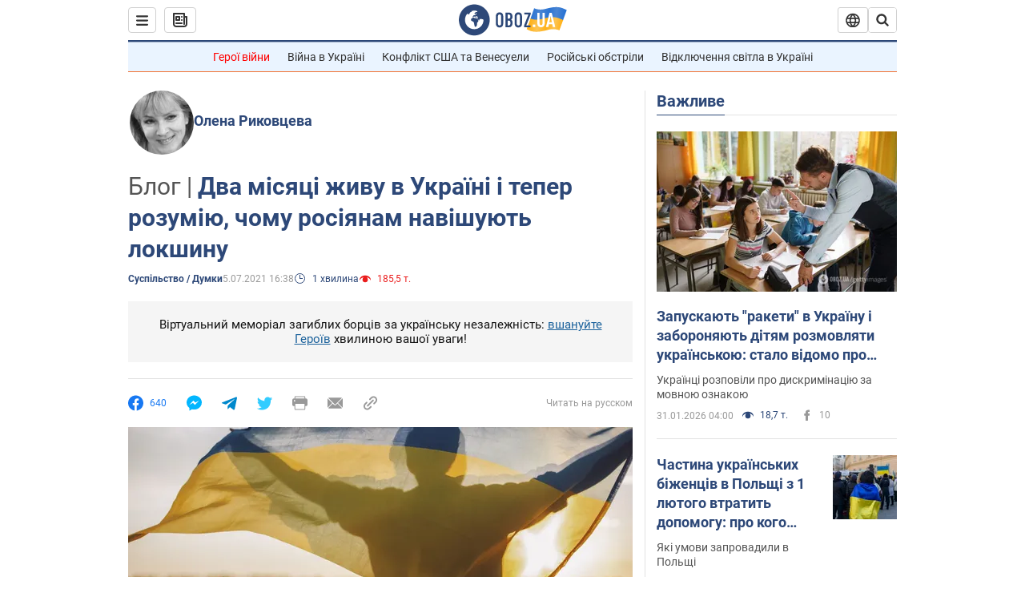

--- FILE ---
content_type: application/x-javascript; charset=utf-8
request_url: https://servicer.idealmedia.io/1418748/1?nocmp=1&sessionId=697e701c-02b6d&sessionPage=1&sessionNumberWeek=1&sessionNumber=1&scale_metric_1=64.00&scale_metric_2=256.00&scale_metric_3=100.00&cbuster=176989391622548586230&pvid=ba18bd54-eef9-4eb5-a762-0700544c8563&implVersion=11&lct=1763555100&mp4=1&ap=1&consentStrLen=0&wlid=b029d9ea-6104-4742-bd0f-19cd0bae472b&uniqId=0c740&niet=4g&nisd=false&evt=%5B%7B%22event%22%3A1%2C%22methods%22%3A%5B1%2C2%5D%7D%2C%7B%22event%22%3A2%2C%22methods%22%3A%5B1%2C2%5D%7D%5D&pv=5&jsv=es6&dpr=1&hashCommit=cbd500eb&apt=2021-07-05T16%3A38%3A00&tfre=4159&w=0&h=1&tl=150&tlp=1&sz=0x1&szp=1&szl=1&cxurl=https%3A%2F%2Fnews.obozrevatel.com%2Fukr%2Fsociety%2Fdva-misyatsi-zhivu-v-ukraini-i-teper-rozumiyu-chomu-rosiyanam-navishuyut-lokshinu.htm&ref=&lu=https%3A%2F%2Fnews.obozrevatel.com%2Fukr%2Fsociety%2Fdva-misyatsi-zhivu-v-ukraini-i-teper-rozumiyu-chomu-rosiyanam-navishuyut-lokshinu.htm
body_size: 831
content:
var _mgq=_mgq||[];
_mgq.push(["IdealmediaLoadGoods1418748_0c740",[
["unian.net","11986289","1","Співачка Йолка у Росії вийшла заміж за відомого українця-мовчуна","За даними росЗМІ, Йолка декілька років зустрічалася з Рожденом.","0","","","","vI72HV6-SDh3-xipjo7rKac6FLuoGa-OevkzYWEWzXd_IflNQAcCFUhNU-7RqfNCJP9NESf5a0MfIieRFDqB_Kldt0JdlZKDYLbkLtP-Q-Wsp8MoheXNX5VQis8eukeY",{"i":"https://s-img.idealmedia.io/n/11986289/45x45/120x0x480x480/aHR0cDovL2ltZ2hvc3RzLmNvbS90LzIwMjYtMDEvNDI3MDI0L2FhNDcyZjRlOWViZjQwMDkyYmQzMTRkOWJiN2U2NDU1LmpwZWc.webp?v=1769893916-71_lHq-KVPmkzxFpaVGsf1ImLKxwhhcxTDj-2cWOyjg","l":"https://clck.idealmedia.io/pnews/11986289/i/1298901/pp/1/1?h=vI72HV6-SDh3-xipjo7rKac6FLuoGa-OevkzYWEWzXd_IflNQAcCFUhNU-7RqfNCJP9NESf5a0MfIieRFDqB_Kldt0JdlZKDYLbkLtP-Q-Wsp8MoheXNX5VQis8eukeY&utm_campaign=obozrevatel.com&utm_source=obozrevatel.com&utm_medium=referral&rid=793c0ca0-fee9-11f0-83c9-d404e6f97680&tt=Direct&att=3&afrd=296&iv=11&ct=1&gdprApplies=0&muid=q0vUz9xFizbd&st=-300&mp4=1&h2=RGCnD2pppFaSHdacZpvmnoTb7XFiyzmF87A5iRFByjv3Uq9CZQIGhHBl6Galy7GAk9TSCRwSv8cyrs8w0o3L6w**","adc":[],"sdl":0,"dl":"","category":"Шоу-бизнес","dbbr":0,"bbrt":0,"type":"e","media-type":"static","clicktrackers":[],"cta":"Читати далі","cdt":"","tri":"793c1c57-fee9-11f0-83c9-d404e6f97680","crid":"11986289"}],],
{"awc":{},"dt":"desktop","ts":"","tt":"Direct","isBot":1,"h2":"RGCnD2pppFaSHdacZpvmnoTb7XFiyzmF87A5iRFByjv3Uq9CZQIGhHBl6Galy7GAk9TSCRwSv8cyrs8w0o3L6w**","ats":0,"rid":"793c0ca0-fee9-11f0-83c9-d404e6f97680","pvid":"ba18bd54-eef9-4eb5-a762-0700544c8563","iv":11,"brid":32,"muidn":"q0vUz9xFizbd","dnt":2,"cv":2,"afrd":296,"consent":true,"adv_src_id":39175}]);
_mgqp();
